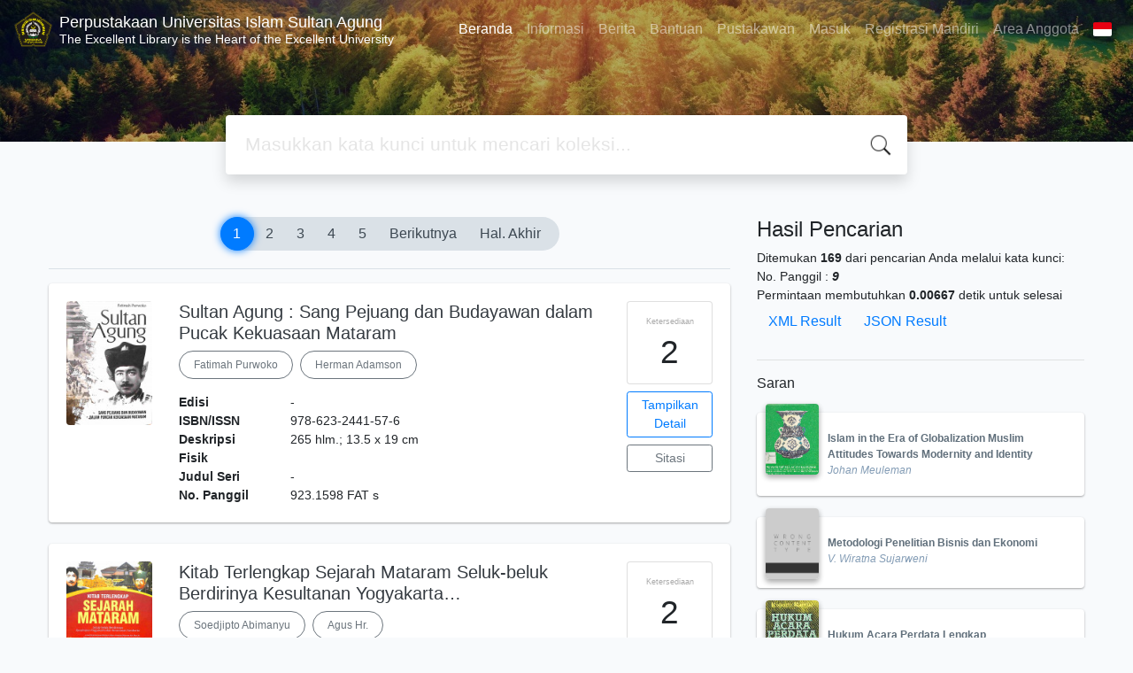

--- FILE ---
content_type: text/html; charset=UTF-8
request_url: https://library.unissula.ac.id/opac/index.php?callnumber=9&search=search
body_size: 8978
content:
<!--
# ===============================
# Classic SLiMS Template
# ===============================
# @Author: Waris Agung Widodo
# @Email:  ido.alit@gmail.com
# @Date:   2018-01-23T11:25:57+07:00
# @Last modified by:   Waris Agung Widodo
# @Last modified time: 2019-01-03T11:25:57+07:00
-->
<!DOCTYPE html>
<html>
<head>
    <meta charset="utf-8">
    <title>The Excellent Library is the Heart of the Excellent University | Perpustakaan Universitas Islam Sultan Agung</title>
    <meta name="viewport" content="width=device-width, initial-scale=1, shrink-to-fit=no">

    <meta http-equiv="X-UA-Compatible" content="IE=edge">
    <meta http-equiv="Content-Type" content="text/html; charset=utf-8"/>
    <meta http-equiv="Pragma" content="no-cache"/>
    <meta http-equiv="Cache-Control" content="no-store, no-cache, must-revalidate, post-check=0, pre-check=0"/>
    <meta http-equiv="Expires" content="Sat, 26 Jul 1997 05:00:00 GMT"/>
    <meta name="robots" content="index, follow">        <meta name="description" content="The Excellent Library is the Heart of the Excellent University | Perpustakaan Universitas Islam Sultan Agung">
      <meta name="keywords" content="The Excellent Library is the Heart of the Excellent University">
      <meta name="viewport" content="width=device-width, height=device-height, initial-scale=1">
    <meta name="generator" content="SLiMS 9 (Bulian)">
    <meta name="theme-color" content="#000">

    <meta property="og:locale" content="id_ID"/>
    <meta property="og:type" content="book"/>
    <meta property="og:title" content="The Excellent Library is the Heart of the Excellent University | Perpustakaan Universitas Islam Sultan Agung"/>
        <meta property="og:description" content="The Excellent Library is the Heart of the Excellent University"/>
      <meta property="og:url" content="//library.unissula.ac.id%2Fopac%2Findex.php%3Fcallnumber%3D9%26search%3Dsearch"/>
    <meta property="og:site_name" content="Perpustakaan Universitas Islam Sultan Agung"/>
        <meta property="og:image"
            content="//library.unissula.ac.id/opac/template/default/img/logo.png"/>
  
    <meta name="twitter:card" content="summary">
    <meta name="twitter:url" content="//library.unissula.ac.id%2Fopac%2Findex.php%3Fcallnumber%3D9%26search%3Dsearch"/>
    <meta name="twitter:title" content="The Excellent Library is the Heart of the Excellent University | Perpustakaan Universitas Islam Sultan Agung"/>
        <meta property="twitter:image"
            content="//library.unissula.ac.id/opac/template/default/img/logo.png"/>
      <!-- // load bootstrap style -->
    <link rel="stylesheet" href="template/default/assets/css/bootstrap.min.css">
    <!-- // font awesome -->
    <link rel="stylesheet" href="template/default/assets/plugin/font-awesome/css/fontawesome-all.min.css">
    <!-- Tailwind CSS -->
    <link rel="stylesheet" href="template/default/assets/css/tailwind.min.css">
    <!-- Vegas CSS -->
    <link rel="stylesheet" href="template/default/assets/plugin/vegas/vegas.min.css">
    <link href="/opac/js/toastr/toastr.min.css?31091854" rel="stylesheet" type="text/css"/>
    <!-- SLiMS CSS -->
    <link rel="stylesheet" href="/opac/js/colorbox/colorbox.css">
    <!-- // Flag css -->
    <link rel="stylesheet" href="template/default/assets/css/flag-icon.min.css">
    <!-- // my custom style -->
    <link rel="stylesheet" href="template/default/assets/css/style.css?v=20260121-091854">

    <link rel="shortcut icon" href="webicon.ico" type="image/x-icon"/>

    <!-- // load vue js -->
    <script src="template/default/assets/js/vue.min.js"></script>
    <!-- // load jquery library -->
    <script src="template/default/assets/js/jquery.min.js"></script>
    <!-- // load popper javascript -->
    <script src="template/default/assets/js/popper.min.js"></script>
    <!-- // load bootstrap javascript -->
    <script src="template/default/assets/js/bootstrap.min.js"></script>
    <!-- // load vegas javascript -->
    <script src="template/default/assets/plugin/vegas/vegas.min.js"></script>
    <script src="/opac/js/toastr/toastr.min.js"></script>
    <!-- // load SLiMS javascript -->
    <script src="/opac/js/colorbox/jquery.colorbox-min.js"></script>
    <script src="/opac/js/gui.js"></script>
    <script src="/opac/js/fancywebsocket.js"></script>

</head>
<body class="bg-grey-lightest">

<div class="result-search">
    <section id="section1 container-fluid">
        <header class="c-header">
            <div class="mask"></div>
          
<nav class="navbar navbar-expand-lg navbar-dark bg-transparent">
    <a class="navbar-brand inline-flex items-center" href="index.php">
        <img class="h-10 w-15" src="images/default/logo.png">        <div class="inline-flex flex-col leading-tight ml-2">
            <h1 class="text-lg m-0 p-0">Perpustakaan Universitas Islam Sultan Agung</h1>
                        <h2 class="text-sm lead m-0 p-0">The Excellent Library is the Heart of the Excellent University</h2>
                    </div>
    </a>
    <button class="navbar-toggler" type="button" data-toggle="collapse" data-target="#navbarSupportedContent"
            aria-controls="navbarSupportedContent" aria-expanded="false" aria-label="Toggle navigation">
        <span class="navbar-toggler-icon"></span>
    </button>

    <div class="collapse navbar-collapse" id="navbarSupportedContent">
        <ul class="navbar-nav ml-auto">
          <li class="nav-item active">
    <a class="nav-link" href="index.php">Beranda</a>
</li><li class="nav-item ">
    <a class="nav-link" href="index.php?p=libinfo">Informasi</a>
</li><li class="nav-item ">
    <a class="nav-link" href="index.php?p=news">Berita</a>
</li><li class="nav-item ">
    <a class="nav-link" href="index.php?p=help">Bantuan</a>
</li><li class="nav-item ">
    <a class="nav-link" href="index.php?p=librarian">Pustakawan</a>
</li><li class="nav-item ">
    <a class="nav-link" href="index.php?p=login">Masuk</a>
</li><li class="nav-item ">
    <a class="nav-link" href="index.php?p=daftar_online">Registrasi Mandiri</a>
</li>                        <li class="nav-item ">
                  <a class="nav-link" href="index.php?p=member">Area Anggota</a>
              </li>
                      <li class="nav-item dropdown">
                              <a class="nav-link dropdown-toggle cursor-pointer" type="button" id="languageMenuButton"
                   data-toggle="dropdown" aria-haspopup="true" aria-expanded="false">
                    <span class="flag-icon flag-icon-id" style="border-radius: 2px;"></span>
                </a>
                <div class="dropdown-menu bg-grey-lighter dropdown-menu-lg-right" aria-labelledby="dropdownMenuButton">
                    <h6 class="dropdown-header">Pilih Bahasa : </h6>
                      <a class="dropdown-item" href="index.php?select_lang=ar_SA">
        <span class="flag-icon flag-icon-sa mr-2" style="border-radius: 2px;"></span> Bahasa Arab
    </a>    <a class="dropdown-item" href="index.php?select_lang=bn_BD">
        <span class="flag-icon flag-icon-bd mr-2" style="border-radius: 2px;"></span> Bahasa Bengal
    </a>    <a class="dropdown-item" href="index.php?select_lang=pt_BR">
        <span class="flag-icon flag-icon-br mr-2" style="border-radius: 2px;"></span> Bahasa Brazil Portugis
    </a>    <a class="dropdown-item" href="index.php?select_lang=en_US">
        <span class="flag-icon flag-icon-us mr-2" style="border-radius: 2px;"></span> Bahasa Inggris
    </a>    <a class="dropdown-item" href="index.php?select_lang=es_ES">
        <span class="flag-icon flag-icon-es mr-2" style="border-radius: 2px;"></span> Bahasa Spanyol
    </a>    <a class="dropdown-item" href="index.php?select_lang=de_DE">
        <span class="flag-icon flag-icon-de mr-2" style="border-radius: 2px;"></span> Bahasa Jerman
    </a>    <a class="dropdown-item" href="index.php?select_lang=id_ID">
        <span class="flag-icon flag-icon-id mr-2" style="border-radius: 2px;"></span> Bahasa Indonesia
    </a>    <a class="dropdown-item" href="index.php?select_lang=ja_JP">
        <span class="flag-icon flag-icon-jp mr-2" style="border-radius: 2px;"></span> Bahasa Jepang
    </a>    <a class="dropdown-item" href="index.php?select_lang=my_MY">
        <span class="flag-icon flag-icon-my mr-2" style="border-radius: 2px;"></span> Bahasa Melayu
    </a>    <a class="dropdown-item" href="index.php?select_lang=fa_IR">
        <span class="flag-icon flag-icon-ir mr-2" style="border-radius: 2px;"></span> Bahasa Persia
    </a>    <a class="dropdown-item" href="index.php?select_lang=ru_RU">
        <span class="flag-icon flag-icon-ru mr-2" style="border-radius: 2px;"></span> Bahasa Rusia
    </a>    <a class="dropdown-item" href="index.php?select_lang=th_TH">
        <span class="flag-icon flag-icon-th mr-2" style="border-radius: 2px;"></span> Bahasa Thailand
    </a>    <a class="dropdown-item" href="index.php?select_lang=tr_TR">
        <span class="flag-icon flag-icon-tr mr-2" style="border-radius: 2px;"></span> Bahasa Turki
    </a>    <a class="dropdown-item" href="index.php?select_lang=ur_PK">
        <span class="flag-icon flag-icon-pk mr-2" style="border-radius: 2px;"></span> Bahasa Urdu
    </a>                </div>
            </li>
        </ul>
    </div>
</nav>
        </header>
      <div class="search" id="search-wraper" xmlns:v-bind="http://www.w3.org/1999/xhtml">
    <div class="container">
        <div class="row">
            <div class="col-lg-8 mx-auto">
                <div class="card border-0 shadow">
                    <div class="card-body">
                        <form class="" action="index.php" method="get" @submit.prevent="searchSubmit">
                            <input type="hidden" name="search" value="search">
                            <input ref="keywords" value="" v-model.trim="keywords"
                                   @focus="searchOnFocus" @blur="searchOnBlur" type="text" id="search-input"
                                   name="keywords" class="input-transparent w-100" autocomplete="off"
                                   placeholder="Masukkan kata kunci untuk mencari koleksi..."/>
                        </form>
                    </div>
                </div>
                <transition name="slide-fade">
                    <div v-if="show" class="advanced-wraper shadow mt-4" id="advanced-wraper"
                         v-click-outside="hideSearch">
                        <p class="label mb-2">
                            Pencarian berdasarkan :                            <i @click="hideSearch"
                               class="far fa-times-circle float-right text-danger cursor-pointer"></i>
                        </p>
                        <div class="d-flex flex-wrap">
                            <a v-bind:class="{'btn-primary text-white': searchBy === 'keywords', 'btn-outline-secondary': searchBy !== 'keywords' }"
                               @click="searchOnClick('keywords')" class="btn mr-2 mb-2">SEMUA</a>
                            <a v-bind:class="{'btn-primary text-white': searchBy === 'author', 'btn-outline-secondary': searchBy !== 'author' }"
                               @click="searchOnClick('author')" class="btn mr-2 mb-2">Pengarang</a>
                            <a v-bind:class="{'btn-primary text-white': searchBy === 'subject', 'btn-outline-secondary': searchBy !== 'subject' }"
                               @click="searchOnClick('subject')" class="btn mr-2 mb-2">Subjek</a>
                            <a v-bind:class="{'btn-primary text-white': searchBy === 'isbn', 'btn-outline-secondary': searchBy !== 'isbn' }"
                               @click="searchOnClick('isbn')" class="btn mr-2 mb-2">ISBN/ISSN</a>
                            <button class="btn btn-light mr-2 mb-2" disabled>ATAU COBA</button>
                            <a class="btn btn-outline-primary mr-2 mb-2" data-toggle="modal" data-target="#adv-modal">Pencarian Spesifik</a>
                        </div>
                        <p v-if="lastKeywords.length > 0" class="label mt-4">Pencarian terakhir:</p>
                        <a :href="`index.php?${tmpObj[k].searchBy}=${tmpObj[k].text}&search=search`"
                           class="flex items-center justify-between py-1 text-decoration-none text-grey-darkest hover:text-blue"
                           v-for="k in lastKeywords" :key="k"><span><i
                                        class="far fa-clock text-grey-dark mr-2"></i><span class="italic text-sm">{{tmpObj[k].text}}</span></span><i
                                    class="fas fa-angle-right text-grey-dark"></i></a>
                    </div>
                </transition>
            </div>
        </div>
    </div>
</div>
    </section>

    <section class="container mt-5">
        <div class="row">
            <div class="col-md-8">
                <div class="wraper">
                  <div class="biblioPaging"><span class="pagingList"><b>1</b>
<a href="/opac/index.php?callnumber=9&search=search&page=2" target="_self">2</a>
<a href="/opac/index.php?callnumber=9&search=search&page=3" target="_self">3</a>
<a href="/opac/index.php?callnumber=9&search=search&page=4" target="_self">4</a>
<a href="/opac/index.php?callnumber=9&search=search&page=5" target="_self">5</a>
<a href="/opac/index.php?callnumber=9&search=search&page=2" target="_self" class="next_link">Berikutnya</a>
<a href="/opac/index.php?callnumber=9&search=search&page=17" target="_self" class="last_link">Hal. Akhir</a>
</span></div><div class="card item border-0 elevation-1 mb-6"><div class="card-body"><div class="row"><div class="col-12 col-md-2"><img src="./lib/minigalnano/createthumb.php?filename=images%2Fdocs%2F2025_12_10_13_13_00.jpg.jpg&width=120" alt="cover" class="img-fluid rounded" /></div><div class="col-8"><h5><a title="Tampilkan penjelasan lengkap untuk judul ini" class="card-link text-dark" href="/opac/index.php?p=show_detail&id=60879&keywords=">Sultan Agung : Sang Pejuang dan Budayawan dalam Pucak Kekuasaan Mataram</a></h5><div class="d-flex authors flex-wrap py-2"><a href="index.php?author=Fatimah+Purwoko&search=Search" itemprop="name" property="name" class="btn btn-outline-secondary btn-rounded">Fatimah Purwoko</a><a href="index.php?author=Herman+Adamson&search=Search" itemprop="name" property="name" class="btn btn-outline-secondary btn-rounded">Herman Adamson</a></div><p><dl class="row text-sm"><dt class="col-sm-3">Edisi</dt><dd class="col-sm-9">-</dd><dt class="col-sm-3">ISBN/ISSN</dt><dd class="col-sm-9">978-623-2441-57-6</dd><dt class="col-sm-3">Deskripsi Fisik</dt><dd class="col-sm-9">265 hlm.; 13.5 x 19 cm</dd><dt class="col-sm-3">Judul Seri</dt><dd class="col-sm-9">-</dd><dt class="col-sm-3">No. Panggil</dt><dd class="col-sm-9">923.1598 FAT s</dd></dl></p><div id="expand-60879" class="collapse py-2 collapse-detail"><dl class="row text-sm"><dt class="col-sm-3">Edisi</dt><dd class="col-sm-9">-</dd><dt class="col-sm-3">ISBN/ISSN</dt><dd class="col-sm-9">978-623-2441-57-6</dd><dt class="col-sm-3">Deskripsi Fisik</dt><dd class="col-sm-9">265 hlm.; 13.5 x 19 cm</dd><dt class="col-sm-3">Judul Seri</dt><dd class="col-sm-9">-</dd><dt class="col-sm-3">No. Panggil</dt><dd class="col-sm-9">923.1598 FAT s</dd></dl></div></div><div class="col-2 hidden md:block"><div class="card availability cursor-pointer"><div class="card-body pt-3 pb-2 px-1"><div class="d-flex availability-content flex-column"><span class="label">Ketersediaan</span><span class="value ">2</span></div><div class="add-to-chart align-items-center justify-content-center flex-column" data-biblio="60879"><span class="label">Tambahkan ke dalam keranjang</span><span class="value"><i class="fas fa-plus"></i></span></div></div></div><a class="btn btn-outline-primary btn-block mt-2 btn-sm" href="/opac/index.php?p=show_detail&id=60879&keywords=">Tampilkan Detail</a><a class="btn btn-outline-secondary btn-block mt-2 btn-sm openPopUp citationLink" href="/opac/index.php?p=cite&id=60879&keywords=" title="Sitasi untuk: Sultan Agung : Sang Pejuang dan Budayawan dalam Pu" target="_blank">Sitasi</a></div></div></div></div><div class="card item border-0 elevation-1 mb-6"><div class="card-body"><div class="row"><div class="col-12 col-md-2"><img src="./lib/minigalnano/createthumb.php?filename=images%2Fdocs%2F2025_11_13_15_34_17.jpg.jpg&width=120" alt="cover" class="img-fluid rounded" /></div><div class="col-8"><h5><a title="Tampilkan penjelasan lengkap untuk judul ini" class="card-link text-dark" href="/opac/index.php?p=show_detail&id=60868&keywords=">Kitab Terlengkap Sejarah Mataram Seluk-beluk Berdirinya Kesultanan Yogyakarta…</a></h5><div class="d-flex authors flex-wrap py-2"><a href="index.php?author=Soedjipto+Abimanyu&search=Search" itemprop="name" property="name" class="btn btn-outline-secondary btn-rounded">Soedjipto Abimanyu</a><a href="index.php?author=Agus+Hr.&search=Search" itemprop="name" property="name" class="btn btn-outline-secondary btn-rounded">Agus Hr.</a></div><p><dl class="row text-sm"><dt class="col-sm-3">Edisi</dt><dd class="col-sm-9">1</dd><dt class="col-sm-3">ISBN/ISSN</dt><dd class="col-sm-9">978-602-279-170-6</dd><dt class="col-sm-3">Deskripsi Fisik</dt><dd class="col-sm-9">444 hlm.; 15.5 x 24 cm</dd><dt class="col-sm-3">Judul Seri</dt><dd class="col-sm-9">-</dd><dt class="col-sm-3">No. Panggil</dt><dd class="col-sm-9">959.827015 SOE k</dd></dl></p><div id="expand-60868" class="collapse py-2 collapse-detail"><dl class="row text-sm"><dt class="col-sm-3">Edisi</dt><dd class="col-sm-9">1</dd><dt class="col-sm-3">ISBN/ISSN</dt><dd class="col-sm-9">978-602-279-170-6</dd><dt class="col-sm-3">Deskripsi Fisik</dt><dd class="col-sm-9">444 hlm.; 15.5 x 24 cm</dd><dt class="col-sm-3">Judul Seri</dt><dd class="col-sm-9">-</dd><dt class="col-sm-3">No. Panggil</dt><dd class="col-sm-9">959.827015 SOE k</dd></dl></div></div><div class="col-2 hidden md:block"><div class="card availability cursor-pointer"><div class="card-body pt-3 pb-2 px-1"><div class="d-flex availability-content flex-column"><span class="label">Ketersediaan</span><span class="value ">2</span></div><div class="add-to-chart align-items-center justify-content-center flex-column" data-biblio="60868"><span class="label">Tambahkan ke dalam keranjang</span><span class="value"><i class="fas fa-plus"></i></span></div></div></div><a class="btn btn-outline-primary btn-block mt-2 btn-sm" href="/opac/index.php?p=show_detail&id=60868&keywords=">Tampilkan Detail</a><a class="btn btn-outline-secondary btn-block mt-2 btn-sm openPopUp citationLink" href="/opac/index.php?p=cite&id=60868&keywords=" title="Sitasi untuk: Kitab Terlengkap Sejarah Mataram Seluk-beluk Berdi" target="_blank">Sitasi</a></div></div></div></div><div class="card item border-0 elevation-1 mb-6"><div class="card-body"><div class="row"><div class="col-12 col-md-2"><img src="./lib/minigalnano/createthumb.php?filename=images%2Fdocs%2F2025_11_13_15_33_38.jpg.jpg&width=120" alt="cover" class="img-fluid rounded" /></div><div class="col-8"><h5><a title="Tampilkan penjelasan lengkap untuk judul ini" class="card-link text-dark" href="/opac/index.php?p=show_detail&id=60869&keywords=">Kitab Sejarah Terlengkap Kearifan Raja-Raja Nusantara Sejarah dan Biografinya</a></h5><div class="d-flex authors flex-wrap py-2"><a href="index.php?author=Soedjipto+Abimanyu&search=Search" itemprop="name" property="name" class="btn btn-outline-secondary btn-rounded">Soedjipto Abimanyu</a><a href="index.php?author=Farel+Kurniawan&search=Search" itemprop="name" property="name" class="btn btn-outline-secondary btn-rounded">Farel Kurniawan</a></div><p><dl class="row text-sm"><dt class="col-sm-3">Edisi</dt><dd class="col-sm-9">1</dd><dt class="col-sm-3">ISBN/ISSN</dt><dd class="col-sm-9">-</dd><dt class="col-sm-3">Deskripsi Fisik</dt><dd class="col-sm-9">515 hlm.; 15.5 x 24 cm</dd><dt class="col-sm-3">Judul Seri</dt><dd class="col-sm-9">-</dd><dt class="col-sm-3">No. Panggil</dt><dd class="col-sm-9">923.1598 SOE k</dd></dl></p><div id="expand-60869" class="collapse py-2 collapse-detail"><dl class="row text-sm"><dt class="col-sm-3">Edisi</dt><dd class="col-sm-9">1</dd><dt class="col-sm-3">ISBN/ISSN</dt><dd class="col-sm-9">-</dd><dt class="col-sm-3">Deskripsi Fisik</dt><dd class="col-sm-9">515 hlm.; 15.5 x 24 cm</dd><dt class="col-sm-3">Judul Seri</dt><dd class="col-sm-9">-</dd><dt class="col-sm-3">No. Panggil</dt><dd class="col-sm-9">923.1598 SOE k</dd></dl></div></div><div class="col-2 hidden md:block"><div class="card availability cursor-pointer"><div class="card-body pt-3 pb-2 px-1"><div class="d-flex availability-content flex-column"><span class="label">Ketersediaan</span><span class="value ">2</span></div><div class="add-to-chart align-items-center justify-content-center flex-column" data-biblio="60869"><span class="label">Tambahkan ke dalam keranjang</span><span class="value"><i class="fas fa-plus"></i></span></div></div></div><a class="btn btn-outline-primary btn-block mt-2 btn-sm" href="/opac/index.php?p=show_detail&id=60869&keywords=">Tampilkan Detail</a><a class="btn btn-outline-secondary btn-block mt-2 btn-sm openPopUp citationLink" href="/opac/index.php?p=cite&id=60869&keywords=" title="Sitasi untuk: Kitab Sejarah Terlengkap Kearifan Raja-Raja Nusant" target="_blank">Sitasi</a></div></div></div></div><div class="card item border-0 elevation-1 mb-6"><div class="card-body"><div class="row"><div class="col-12 col-md-2"><img src="./lib/minigalnano/createthumb.php?filename=images%2Fdocs%2F2025_11_13_15_34_53.jpg.jpg&width=120" alt="cover" class="img-fluid rounded" /></div><div class="col-8"><h5><a title="Tampilkan penjelasan lengkap untuk judul ini" class="card-link text-dark" href="/opac/index.php?p=show_detail&id=60870&keywords=">Sulaiman Al-Qanuni Kehidupan Politik dan Pribadi Sultan Agung Turki Utsmani</a></h5><div class="d-flex authors flex-wrap py-2"><a href="index.php?author=Harold+Lamb&search=Search" itemprop="name" property="name" class="btn btn-outline-secondary btn-rounded">Harold Lamb</a><a href="index.php?author=Adi+Toha&search=Search" itemprop="name" property="name" class="btn btn-outline-secondary btn-rounded">Adi Toha</a></div><p><dl class="row text-sm"><dt class="col-sm-3">Edisi</dt><dd class="col-sm-9">1</dd><dt class="col-sm-3">ISBN/ISSN</dt><dd class="col-sm-9">9786232201264</dd><dt class="col-sm-3">Deskripsi Fisik</dt><dd class="col-sm-9">472 hlm.; 15 x 23 cm</dd><dt class="col-sm-3">Judul Seri</dt><dd class="col-sm-9">-</dd><dt class="col-sm-3">No. Panggil</dt><dd class="col-sm-9">922.97 HAR s</dd></dl></p><div id="expand-60870" class="collapse py-2 collapse-detail"><dl class="row text-sm"><dt class="col-sm-3">Edisi</dt><dd class="col-sm-9">1</dd><dt class="col-sm-3">ISBN/ISSN</dt><dd class="col-sm-9">9786232201264</dd><dt class="col-sm-3">Deskripsi Fisik</dt><dd class="col-sm-9">472 hlm.; 15 x 23 cm</dd><dt class="col-sm-3">Judul Seri</dt><dd class="col-sm-9">-</dd><dt class="col-sm-3">No. Panggil</dt><dd class="col-sm-9">922.97 HAR s</dd></dl></div></div><div class="col-2 hidden md:block"><div class="card availability cursor-pointer"><div class="card-body pt-3 pb-2 px-1"><div class="d-flex availability-content flex-column"><span class="label">Ketersediaan</span><span class="value ">2</span></div><div class="add-to-chart align-items-center justify-content-center flex-column" data-biblio="60870"><span class="label">Tambahkan ke dalam keranjang</span><span class="value"><i class="fas fa-plus"></i></span></div></div></div><a class="btn btn-outline-primary btn-block mt-2 btn-sm" href="/opac/index.php?p=show_detail&id=60870&keywords=">Tampilkan Detail</a><a class="btn btn-outline-secondary btn-block mt-2 btn-sm openPopUp citationLink" href="/opac/index.php?p=cite&id=60870&keywords=" title="Sitasi untuk: Sulaiman Al-Qanuni Kehidupan Politik dan Pribadi S" target="_blank">Sitasi</a></div></div></div></div><div class="card item border-0 elevation-1 mb-6"><div class="card-body"><div class="row"><div class="col-12 col-md-2"><img src="./lib/minigalnano/createthumb.php?filename=images%2Fdocs%2F2025_11_10_08_31_25.jpg.jpg&width=120" alt="cover" class="img-fluid rounded" /></div><div class="col-8"><h5><a title="Tampilkan penjelasan lengkap untuk judul ini" class="card-link text-dark" href="/opac/index.php?p=show_detail&id=60861&keywords=">Jejak Mataram Islam di Yogyakarta</a></h5><div class="d-flex authors flex-wrap py-2"><a href="index.php?author=V.+Wiratna+Sujarweni&search=Search" itemprop="name" property="name" class="btn btn-outline-secondary btn-rounded">V. Wiratna Sujarweni</a><a href="index.php?author=Herman+Adamson&search=Search" itemprop="name" property="name" class="btn btn-outline-secondary btn-rounded">Herman Adamson</a></div><p><dl class="row text-sm"><dt class="col-sm-3">Edisi</dt><dd class="col-sm-9">-</dd><dt class="col-sm-3">ISBN/ISSN</dt><dd class="col-sm-9">978-623-2448-04-9</dd><dt class="col-sm-3">Deskripsi Fisik</dt><dd class="col-sm-9">172 hlm.; 14 x 20 cm</dd><dt class="col-sm-3">Judul Seri</dt><dd class="col-sm-9">-</dd><dt class="col-sm-3">No. Panggil</dt><dd class="col-sm-9">959.827015 WIR j</dd></dl></p><div id="expand-60861" class="collapse py-2 collapse-detail"><dl class="row text-sm"><dt class="col-sm-3">Edisi</dt><dd class="col-sm-9">-</dd><dt class="col-sm-3">ISBN/ISSN</dt><dd class="col-sm-9">978-623-2448-04-9</dd><dt class="col-sm-3">Deskripsi Fisik</dt><dd class="col-sm-9">172 hlm.; 14 x 20 cm</dd><dt class="col-sm-3">Judul Seri</dt><dd class="col-sm-9">-</dd><dt class="col-sm-3">No. Panggil</dt><dd class="col-sm-9">959.827015 WIR j</dd></dl></div></div><div class="col-2 hidden md:block"><div class="card availability cursor-pointer"><div class="card-body pt-3 pb-2 px-1"><div class="d-flex availability-content flex-column"><span class="label">Ketersediaan</span><span class="value ">2</span></div><div class="add-to-chart align-items-center justify-content-center flex-column" data-biblio="60861"><span class="label">Tambahkan ke dalam keranjang</span><span class="value"><i class="fas fa-plus"></i></span></div></div></div><a class="btn btn-outline-primary btn-block mt-2 btn-sm" href="/opac/index.php?p=show_detail&id=60861&keywords=">Tampilkan Detail</a><a class="btn btn-outline-secondary btn-block mt-2 btn-sm openPopUp citationLink" href="/opac/index.php?p=cite&id=60861&keywords=" title="Sitasi untuk: Jejak Mataram Islam di Yogyakarta" target="_blank">Sitasi</a></div></div></div></div><div class="card item border-0 elevation-1 mb-6"><div class="card-body"><div class="row"><div class="col-12 col-md-2"><img src="./lib/minigalnano/createthumb.php?filename=images%2Fdocs%2F2025_11_10_08_32_06.jpg.jpg&width=120" alt="cover" class="img-fluid rounded" /></div><div class="col-8"><h5><a title="Tampilkan penjelasan lengkap untuk judul ini" class="card-link text-dark" href="/opac/index.php?p=show_detail&id=60860&keywords=">Amangkurat Agung</a></h5><div class="d-flex authors flex-wrap py-2"><a href="index.php?author=Ardian+Kresna&search=Search" itemprop="name" property="name" class="btn btn-outline-secondary btn-rounded">Ardian Kresna</a><a href="index.php?author=Alfatori&search=Search" itemprop="name" property="name" class="btn btn-outline-secondary btn-rounded">Alfatori</a></div><p><dl class="row text-sm"><dt class="col-sm-3">Edisi</dt><dd class="col-sm-9">-</dd><dt class="col-sm-3">ISBN/ISSN</dt><dd class="col-sm-9">978-623-3490-73-3</dd><dt class="col-sm-3">Deskripsi Fisik</dt><dd class="col-sm-9">vi. 334 hlm.; 15.5 x 23 cm</dd><dt class="col-sm-3">Judul Seri</dt><dd class="col-sm-9">-</dd><dt class="col-sm-3">No. Panggil</dt><dd class="col-sm-9">923.159827 ARD a</dd></dl></p><div id="expand-60860" class="collapse py-2 collapse-detail"><dl class="row text-sm"><dt class="col-sm-3">Edisi</dt><dd class="col-sm-9">-</dd><dt class="col-sm-3">ISBN/ISSN</dt><dd class="col-sm-9">978-623-3490-73-3</dd><dt class="col-sm-3">Deskripsi Fisik</dt><dd class="col-sm-9">vi. 334 hlm.; 15.5 x 23 cm</dd><dt class="col-sm-3">Judul Seri</dt><dd class="col-sm-9">-</dd><dt class="col-sm-3">No. Panggil</dt><dd class="col-sm-9">923.159827 ARD a</dd></dl></div></div><div class="col-2 hidden md:block"><div class="card availability cursor-pointer"><div class="card-body pt-3 pb-2 px-1"><div class="d-flex availability-content flex-column"><span class="label">Ketersediaan</span><span class="value ">2</span></div><div class="add-to-chart align-items-center justify-content-center flex-column" data-biblio="60860"><span class="label">Tambahkan ke dalam keranjang</span><span class="value"><i class="fas fa-plus"></i></span></div></div></div><a class="btn btn-outline-primary btn-block mt-2 btn-sm" href="/opac/index.php?p=show_detail&id=60860&keywords=">Tampilkan Detail</a><a class="btn btn-outline-secondary btn-block mt-2 btn-sm openPopUp citationLink" href="/opac/index.php?p=cite&id=60860&keywords=" title="Sitasi untuk: Amangkurat Agung" target="_blank">Sitasi</a></div></div></div></div><div class="card item border-0 elevation-1 mb-6"><div class="card-body"><div class="row"><div class="col-12 col-md-2"><img src="./lib/minigalnano/createthumb.php?filename=images%2Fdocs%2F2025_11_12_08_24_38.jpg.jpg&width=120" alt="cover" class="img-fluid rounded" /></div><div class="col-8"><h5><a title="Tampilkan penjelasan lengkap untuk judul ini" class="card-link text-dark" href="/opac/index.php?p=show_detail&id=60865&keywords=">Sultan Agung Cahaya Mataram di Tanah Jawa 1593-1645 (dari Lahir hingga Wafat)</a></h5><div class="d-flex authors flex-wrap py-2"><a href="index.php?author=Muhammad+Agung+Bramantya&search=Search" itemprop="name" property="name" class="btn btn-outline-secondary btn-rounded">Muhammad Agung Bramantya</a></div><p><dl class="row text-sm"><dt class="col-sm-3">Edisi</dt><dd class="col-sm-9">-</dd><dt class="col-sm-3">ISBN/ISSN</dt><dd class="col-sm-9">978-623-4736-60-1</dd><dt class="col-sm-3">Deskripsi Fisik</dt><dd class="col-sm-9">viii. 564 hlm.; 14 x 20.5 cm</dd><dt class="col-sm-3">Judul Seri</dt><dd class="col-sm-9">-</dd><dt class="col-sm-3">No. Panggil</dt><dd class="col-sm-9">959.827015 MUH s</dd></dl></p><div id="expand-60865" class="collapse py-2 collapse-detail"><dl class="row text-sm"><dt class="col-sm-3">Edisi</dt><dd class="col-sm-9">-</dd><dt class="col-sm-3">ISBN/ISSN</dt><dd class="col-sm-9">978-623-4736-60-1</dd><dt class="col-sm-3">Deskripsi Fisik</dt><dd class="col-sm-9">viii. 564 hlm.; 14 x 20.5 cm</dd><dt class="col-sm-3">Judul Seri</dt><dd class="col-sm-9">-</dd><dt class="col-sm-3">No. Panggil</dt><dd class="col-sm-9">959.827015 MUH s</dd></dl></div></div><div class="col-2 hidden md:block"><div class="card availability cursor-pointer"><div class="card-body pt-3 pb-2 px-1"><div class="d-flex availability-content flex-column"><span class="label">Ketersediaan</span><span class="value ">2</span></div><div class="add-to-chart align-items-center justify-content-center flex-column" data-biblio="60865"><span class="label">Tambahkan ke dalam keranjang</span><span class="value"><i class="fas fa-plus"></i></span></div></div></div><a class="btn btn-outline-primary btn-block mt-2 btn-sm" href="/opac/index.php?p=show_detail&id=60865&keywords=">Tampilkan Detail</a><a class="btn btn-outline-secondary btn-block mt-2 btn-sm openPopUp citationLink" href="/opac/index.php?p=cite&id=60865&keywords=" title="Sitasi untuk: Sultan Agung Cahaya Mataram di Tanah Jawa 1593-164" target="_blank">Sitasi</a></div></div></div></div><div class="card item border-0 elevation-1 mb-6"><div class="card-body"><div class="row"><div class="col-12 col-md-2"><img src="./lib/minigalnano/createthumb.php?filename=images%2Fdocs%2F2025_11_12_08_24_11.jpg.jpg&width=120" alt="cover" class="img-fluid rounded" /></div><div class="col-8"><h5><a title="Tampilkan penjelasan lengkap untuk judul ini" class="card-link text-dark" href="/opac/index.php?p=show_detail&id=60864&keywords=">Jagat Batin Sultan Agung Biografi, Peranan, Laku Spiritual, dan Ajarannya</a></h5><div class="d-flex authors flex-wrap py-2"><a href="index.php?author=Abimana+Gumelar&search=Search" itemprop="name" property="name" class="btn btn-outline-secondary btn-rounded">Abimana Gumelar</a><a href="index.php?author=Pramudya+Wibowo&search=Search" itemprop="name" property="name" class="btn btn-outline-secondary btn-rounded">Pramudya Wibowo</a></div><p><dl class="row text-sm"><dt class="col-sm-3">Edisi</dt><dd class="col-sm-9">-</dd><dt class="col-sm-3">ISBN/ISSN</dt><dd class="col-sm-9">978-623-3275-01-9</dd><dt class="col-sm-3">Deskripsi Fisik</dt><dd class="col-sm-9">218 hlm.; 14 x 20 cm</dd><dt class="col-sm-3">Judul Seri</dt><dd class="col-sm-9">-</dd><dt class="col-sm-3">No. Panggil</dt><dd class="col-sm-9">923.159827 ABI j</dd></dl></p><div id="expand-60864" class="collapse py-2 collapse-detail"><dl class="row text-sm"><dt class="col-sm-3">Edisi</dt><dd class="col-sm-9">-</dd><dt class="col-sm-3">ISBN/ISSN</dt><dd class="col-sm-9">978-623-3275-01-9</dd><dt class="col-sm-3">Deskripsi Fisik</dt><dd class="col-sm-9">218 hlm.; 14 x 20 cm</dd><dt class="col-sm-3">Judul Seri</dt><dd class="col-sm-9">-</dd><dt class="col-sm-3">No. Panggil</dt><dd class="col-sm-9">923.159827 ABI j</dd></dl></div></div><div class="col-2 hidden md:block"><div class="card availability cursor-pointer"><div class="card-body pt-3 pb-2 px-1"><div class="d-flex availability-content flex-column"><span class="label">Ketersediaan</span><span class="value ">2</span></div><div class="add-to-chart align-items-center justify-content-center flex-column" data-biblio="60864"><span class="label">Tambahkan ke dalam keranjang</span><span class="value"><i class="fas fa-plus"></i></span></div></div></div><a class="btn btn-outline-primary btn-block mt-2 btn-sm" href="/opac/index.php?p=show_detail&id=60864&keywords=">Tampilkan Detail</a><a class="btn btn-outline-secondary btn-block mt-2 btn-sm openPopUp citationLink" href="/opac/index.php?p=cite&id=60864&keywords=" title="Sitasi untuk: Jagat Batin Sultan Agung Biografi, Peranan, Laku S" target="_blank">Sitasi</a></div></div></div></div><div class="card item border-0 elevation-1 mb-6"><div class="card-body"><div class="row"><div class="col-12 col-md-2"><img src="./lib/minigalnano/createthumb.php?filename=images%2Fdocs%2F2025_11_12_08_23_23.jpg.jpg&width=120" alt="cover" class="img-fluid rounded" /></div><div class="col-8"><h5><a title="Tampilkan penjelasan lengkap untuk judul ini" class="card-link text-dark" href="/opac/index.php?p=show_detail&id=60863&keywords=">Sultan Agung dari Kehidupan Pribadi, Situasi Politik, Seni dan Budaya, Ekspan…</a></h5><div class="d-flex authors flex-wrap py-2"><a href="index.php?author=Fatimah+Purwoko&search=Search" itemprop="name" property="name" class="btn btn-outline-secondary btn-rounded">Fatimah Purwoko</a><a href="index.php?author=Ardhi+Aan&search=Search" itemprop="name" property="name" class="btn btn-outline-secondary btn-rounded">Ardhi Aan</a></div><p><dl class="row text-sm"><dt class="col-sm-3">Edisi</dt><dd class="col-sm-9">-</dd><dt class="col-sm-3">ISBN/ISSN</dt><dd class="col-sm-9">978-623-1649-92-8</dd><dt class="col-sm-3">Deskripsi Fisik</dt><dd class="col-sm-9">265 hlm.; 13.5 x 19 cm</dd><dt class="col-sm-3">Judul Seri</dt><dd class="col-sm-9">-</dd><dt class="col-sm-3">No. Panggil</dt><dd class="col-sm-9">959.827015 FAT s</dd></dl></p><div id="expand-60863" class="collapse py-2 collapse-detail"><dl class="row text-sm"><dt class="col-sm-3">Edisi</dt><dd class="col-sm-9">-</dd><dt class="col-sm-3">ISBN/ISSN</dt><dd class="col-sm-9">978-623-1649-92-8</dd><dt class="col-sm-3">Deskripsi Fisik</dt><dd class="col-sm-9">265 hlm.; 13.5 x 19 cm</dd><dt class="col-sm-3">Judul Seri</dt><dd class="col-sm-9">-</dd><dt class="col-sm-3">No. Panggil</dt><dd class="col-sm-9">959.827015 FAT s</dd></dl></div></div><div class="col-2 hidden md:block"><div class="card availability cursor-pointer"><div class="card-body pt-3 pb-2 px-1"><div class="d-flex availability-content flex-column"><span class="label">Ketersediaan</span><span class="value ">2</span></div><div class="add-to-chart align-items-center justify-content-center flex-column" data-biblio="60863"><span class="label">Tambahkan ke dalam keranjang</span><span class="value"><i class="fas fa-plus"></i></span></div></div></div><a class="btn btn-outline-primary btn-block mt-2 btn-sm" href="/opac/index.php?p=show_detail&id=60863&keywords=">Tampilkan Detail</a><a class="btn btn-outline-secondary btn-block mt-2 btn-sm openPopUp citationLink" href="/opac/index.php?p=cite&id=60863&keywords=" title="Sitasi untuk: Sultan Agung dari Kehidupan Pribadi, Situasi Polit" target="_blank">Sitasi</a></div></div></div></div><div class="card item border-0 elevation-1 mb-6"><div class="card-body"><div class="row"><div class="col-12 col-md-2"><img src="./lib/minigalnano/createthumb.php?filename=images%2Fdocs%2Fkoleksi-50.png&width=120" alt="cover" class="img-fluid rounded" /></div><div class="col-8"><h5><a title="Tampilkan penjelasan lengkap untuk judul ini" class="card-link text-dark" href="/opac/index.php?p=show_detail&id=50&keywords=">Hidup, Mistik dan Kematian Sultan Agung</a></h5><div class="d-flex authors flex-wrap py-2"><a href="index.php?author=Purwadi&search=Search" itemprop="name" property="name" class="btn btn-outline-secondary btn-rounded">Purwadi</a></div><p>-</p><div id="expand-50" class="collapse py-2 collapse-detail"><dl class="row text-sm"><dt class="col-sm-3">Edisi</dt><dd class="col-sm-9">-</dd><dt class="col-sm-3">ISBN/ISSN</dt><dd class="col-sm-9">979-3189-11-8</dd><dt class="col-sm-3">Deskripsi Fisik</dt><dd class="col-sm-9">248 hlm.;</dd><dt class="col-sm-3">Judul Seri</dt><dd class="col-sm-9">-</dd><dt class="col-sm-3">No. Panggil</dt><dd class="col-sm-9">928 PUR h</dd></dl></div></div><div class="col-2 hidden md:block"><div class="card availability cursor-pointer"><div class="card-body pt-3 pb-2 px-1"><div class="d-flex availability-content flex-column"><span class="label">Ketersediaan</span><span class="value ">7</span></div><div class="add-to-chart align-items-center justify-content-center flex-column" data-biblio="50"><span class="label">Tambahkan ke dalam keranjang</span><span class="value"><i class="fas fa-plus"></i></span></div></div></div><a class="btn btn-outline-primary btn-block mt-2 btn-sm" href="/opac/index.php?p=show_detail&id=50&keywords=">Tampilkan Detail</a><a class="btn btn-outline-secondary btn-block mt-2 btn-sm openPopUp citationLink" href="/opac/index.php?p=cite&id=50&keywords=" title="Sitasi untuk: Hidup, Mistik dan Kematian Sultan Agung" target="_blank">Sitasi</a></div></div><div class="expand"><a id="btn-expand-50" class="flex justify-center text-decoration-none py-2" data-toggle="collapse" href="#expand-50" role="button" aria-expanded="false" aria-controls="expand-50"><i class="fas fa-angle-double-down"></i></a></div></div></div><div class="biblioPaging"><span class="pagingList"><b>1</b>
<a href="/opac/index.php?callnumber=9&search=search&page=2" target="_self">2</a>
<a href="/opac/index.php?callnumber=9&search=search&page=3" target="_self">3</a>
<a href="/opac/index.php?callnumber=9&search=search&page=4" target="_self">4</a>
<a href="/opac/index.php?callnumber=9&search=search&page=5" target="_self">5</a>
<a href="/opac/index.php?callnumber=9&search=search&page=2" target="_self" class="next_link">Berikutnya</a>
<a href="/opac/index.php?callnumber=9&search=search&page=17" target="_self" class="last_link">Hal. Akhir</a>
</span></div><br />
                </div>
            </div>
            <div class="col-md-4">
                <h4 class="mb-2">Hasil Pencarian</h4>
              <div class=" mb-4 text-sm"><div class="search-found-info">Ditemukan  <strong>169</strong> dari pencarian Anda melalui kata kunci: <strong class="search-found-info-keywords"><span class="search-keyword-info" title=""></span></strong>  No. Panggil : <strong><cite>9</cite></strong></div><div class="search-query-time">Permintaan membutuhkan <b>0.00667</b> detik untuk selesai</div><div><a href="index.php?resultXML=true&callnumber=9&search=search" class="xmlResultLink" target="_blank" title="View Result in XML Format" style="clear: both;">XML Result</a><a href="index.php?JSONLD=true&callnumber=9&search=search" class="jsonResultLink" target="_blank" title="View Result in JSON Format" style="clear: both;">JSON Result</a></div></div><hr>                <h6 class="mb-2">Saran</h6>
                <div class="card-list d-flex flex-column mb-4">
                                        <div class="card sugestion border-0 elevation-1 mb-2">
                          <div class="card-body">
                              <div class="container-img elevation-2">
                                  <img src="./lib/minigalnano/createthumb.php?filename=images%2Fdocs%2Fkoleksi-14373.png&width=120" alt="image" class="img-fluid">
                              </div>
                              <div class="card-text title">
                                  <a class="text-decoration-none text-grey-darker"
                                     href="/opac/index.php?p=show_detail&id=14373">Islam in the Era of Globalization Muslim Attitudes Towards Modernity and Identity</a>
                              </div>
                              <div class="card-text author">
                                  <i>Johan Meuleman</i>
                              </div>
                          </div>
                      </div>
                                          <div class="card sugestion border-0 elevation-1 mb-2">
                          <div class="card-body">
                              <div class="container-img elevation-2">
                                  <img src="./lib/minigalnano/createthumb.php?filename=images%2Fdocs%2F&width=120" alt="image" class="img-fluid">
                              </div>
                              <div class="card-text title">
                                  <a class="text-decoration-none text-grey-darker"
                                     href="/opac/index.php?p=show_detail&id=46552">Metodologi Penelitian Bisnis dan Ekonomi</a>
                              </div>
                              <div class="card-text author">
                                  <i>V. Wiratna Sujarweni</i>
                              </div>
                          </div>
                      </div>
                                          <div class="card sugestion border-0 elevation-1 mb-2">
                          <div class="card-body">
                              <div class="container-img elevation-2">
                                  <img src="./lib/minigalnano/createthumb.php?filename=images%2Fdocs%2Fkoleksi-14741.png&width=120" alt="image" class="img-fluid">
                              </div>
                              <div class="card-text title">
                                  <a class="text-decoration-none text-grey-darker"
                                     href="/opac/index.php?p=show_detail&id=14741">Hukum Acara Perdata Lengkap</a>
                              </div>
                              <div class="card-text author">
                                  <i>Ropaun Rambe</i>
                              </div>
                          </div>
                      </div>
                                          <div class="card sugestion border-0 elevation-1 mb-2">
                          <div class="card-body">
                              <div class="container-img elevation-2">
                                  <img src="./lib/minigalnano/createthumb.php?filename=images%2Fdocs%2Fdasar.jpg.jpg&width=120" alt="image" class="img-fluid">
                              </div>
                              <div class="card-text title">
                                  <a class="text-decoration-none text-grey-darker"
                                     href="/opac/index.php?p=show_detail&id=60548">Dasar- Dasar Farmasi (Pengetahuan Umum dalam Dunia Farmasi)</a>
                              </div>
                              <div class="card-text author">
                                  <i>Maha Putri Fatihah - Candra Eka Puspitasari - Rakhmi Hidayati</i>
                              </div>
                          </div>
                      </div>
                                          <div class="card sugestion border-0 elevation-1 mb-2">
                          <div class="card-body">
                              <div class="container-img elevation-2">
                                  <img src="./lib/minigalnano/createthumb.php?filename=images%2Fdocs%2F&width=120" alt="image" class="img-fluid">
                              </div>
                              <div class="card-text title">
                                  <a class="text-decoration-none text-grey-darker"
                                     href="/opac/index.php?p=show_detail&id=54404">Informatorium Obat Nasional Indonesia 2000</a>
                              </div>
                              <div class="card-text author">
                                  <i>Depkes RI</i>
                              </div>
                          </div>
                      </div>
                                    </div>
            </div>
        </div>
    </section>
</div>


<footer class="py-4 bg-grey-darkest text-grey-lighter">
    <div class="container">
        <div class="row py-4">
            <div class="col-md-3">
              <img class="h-16 mb-2" src="images/default/logo.png">                <div class="mb-4">Perpustakaan Universitas Islam Sultan Agung</div>
                <ul class="list-reset">
                    <li><a class="text-light" href="index.php?p=libinfo">Informasi</a></li>
                    <li><a class="text-light" href="index.php?p=services">Layanan</a></li>
                    <li><a class="text-light" href="index.php?p=librarian">Pustakawan</a></li>
                    <li><a class="text-light" href="index.php?p=member">Area Anggota</a></li>
                </ul>
            </div>
            <div class="col-md-5 pt-8 md:pt-0">
                <h4 class="mb-4">Tentang Kami</h4>
                <p>
                    Library is the heart of the University. Menjadi perpustakaan yang unggul sebagai pusat informasi dan dokumentasi yang menerapkan nilai-nilai Islam dalam mendukung terselenggaranya pendidikan dan pengajaran, penelitian dan pengembangan, serta pengabdian pada masyarakat dalam rangka terwujudnya generasi khaira ummah dan terwujudnya Unissula sebagai World Class Islamic University.                </p>
            </div>
            <div class="col-md-4 pt-8 md:pt-0">
                <h4 class="mb-4">Cari</h4>
                <div class="mb-2">masukkan satu atau lebih kata kunci dari judul, pengarang, atau subjek</div>
                <form action="index.php">
                    <div class="input-group mb-3">
                        <input name="keywords" type="text" class="form-control"
                               placeholder="Masukkan kata kunci"
                               aria-label="Enter keywords"
                               aria-describedby="button-addon2">
                        <div class="input-group-append">
                            <button class="btn btn-primary" type="submit" value="search" name="search"
                                    id="button-addon2">Cari Koleksi                            </button>
                        </div>
                    </div>
                </form>
                <hr>
                <a target="_blank" title="Support Us" class="btn btn-outline-success mb-2"
                   href="https://slims.web.id/web/pages/support-us/"><i
                            class="fas fa-heart mr-2"></i>Donasi untuk SLiMS</a>
                <a target="_blank" title="Contribute" class="btn btn-outline-light mb-2"
                   href="https://github.com/slims/"><i
                            class="fab fa-github mr-2"></i>Kontribusi untuk SLiMS?</a>
            </div>
        </div>
        <hr>
        <div class="flex font-thin text-sm">
            <p class="flex-1">&copy; 2026 &mdash; Senayan Developer Community</p>
            <div class="flex-1 text-right text-grey">Ditenagai oleh <code>SLiMS</code></div>
        </div>
    </div>
</footer>



<!-- // Load modal -->

<div class="modal fade" id="exampleModal" tabindex="-1" role="dialog" aria-labelledby="exampleModalLabel"
     aria-hidden="true">
    <div class="modal-dialog modal-lg" role="document">
        <div class="modal-content">
            <div class="modal-header">
                <h5 class="modal-title" id="exampleModalLabel">Pilih subjek yang menarik bagi Anda</h5>
                <button type="button" class="close" data-dismiss="modal" aria-label="Close">
                    <span aria-hidden="true">&times;</span>
                </button>
            </div>
            <div class="modal-body">
                <ul class="topic d-flex flex-wrap justify-content-center p-0">
                    <li class="d-flex justify-content-center align-items-center m-2">
                        <a href="index.php?callnumber=0&search=search" class="d-flex flex-column">
                            <img src="template/default/assets/images/0-chemical.png" width="80" class="mb-3 mx-auto"/>
                            Karya Umum                        </a>
                    </li>
                    <li class="d-flex justify-content-center align-items-center m-2">
                        <a href="index.php?callnumber=1&search=search" class="d-flex flex-column">
                            <img src="template/default/assets/images/1-memory.png" width="80" class="mb-3 mx-auto"/>
                            Filsafat                        </a>
                    </li>
                    <li class="d-flex justify-content-center align-items-center m-2">
                        <a href="index.php?callnumber=2&search=search" class="d-flex flex-column">
                            <img src="template/default/assets/images/2-mosque.png" width="80" class="mb-3 mx-auto"/>
                            Agama                        </a>
                    </li>
                    <li class="d-flex justify-content-center align-items-center m-2">
                        <a href="index.php?callnumber=3&search=search" class="d-flex flex-column">
                            <img src="template/default/assets/images/3-diploma.png" width="80" class="mb-3 mx-auto"/>
                            Ilmu-ilmu Sosial                        </a>
                    </li>
                    <li class="d-flex justify-content-center align-items-center m-2">
                        <a href="index.php?callnumber=4&search=search" class="d-flex flex-column">
                            <img src="template/default/assets/images/4-translation.png" width="80" class="mb-3 mx-auto"/>
                            Bahasa                        </a>
                    </li>
                    <li class="d-flex justify-content-center align-items-center m-2">
                        <a href="index.php?callnumber=5&search=search" class="d-flex flex-column">
                            <img src="template/default/assets/images/5-math.png" width="80" class="mb-3 mx-auto"/>
                            Ilmu-ilmu Murni                        </a>
                    </li>
                    <li class="d-flex justify-content-center align-items-center m-2">
                        <a href="index.php?callnumber=6&search=search" class="d-flex flex-column">
                            <img src="template/default/assets/images/6-blackboard.png" width="80" class="mb-3 mx-auto"/>
                            Ilmu-ilmu Terapan                        </a>
                    </li>
                    <li class="d-flex justify-content-center align-items-center m-2">
                        <a href="index.php?callnumber=7&search=search" class="d-flex flex-column">
                            <img src="template/default/assets/images/7-quill.png" width="80" class="mb-3 mx-auto"/>
                            Kesenian, Hiburan, dan Olahraga                        </a>
                    </li>
                    <li class="d-flex justify-content-center align-items-center m-2">
                        <a href="index.php?callnumber=8&search=search" class="d-flex flex-column">
                            <img src="template/default/assets/images/8-books.png" width="80" class="mb-3 mx-auto"/>
                            Kesusastraan                        </a>
                    </li>
                    <li class="d-flex justify-content-center align-items-center m-2">
                        <a href="index.php?callnumber=9&search=search" class="d-flex flex-column">
                            <img src="template/default/assets/images/9-return-to-the-past.png" width="80" class="mb-3 mx-auto"/>
                            Geografi dan Sejarah                        </a>
                    </li>
                </ul>
            </div>
            <div class="modal-footer text-muted text-sm">
                <div>Icons made by <a href="http://www.freepik.com" title="Freepik">Freepik</a> from <a href="https://www.flaticon.com/" title="Flaticon">www.flaticon.com</a></div>
            </div>
        </div>
    </div>
</div>

<div class="modal fade" id="adv-modal" tabindex="-1" role="dialog" aria-labelledby="exampleModalLabel"
     aria-hidden="true">
    <div class="modal-dialog modal-lg" role="document">
        <form class="modal-content" action="index.php" method="get">
            <div class="modal-header">
                <h5 class="modal-title" id="exampleModalLabel">Pencarian Spesifik</h5>
                <button type="button" class="close" data-dismiss="modal" aria-label="Close">
                    <span aria-hidden="true">&times;</span>
                </button>
            </div>
            <div class="modal-body">
                <div class="row">
                    <div class="col">
                        <div class="form-group">
                            <label for="adv-titles">Judul</label>
                            <input type="text" name="title" class="form-control" id="adv-titles"
                                   placeholder="Masukkan judul">
                        </div>
                    </div>
                    <div class="col">
                        <div class="form-group">
                            <label for="adv-author">Pengarang</label>
                            <input type="text" name="author" class="form-control" id="adv-author"
                                   placeholder="Masukkan nama pengarang">
                        </div>
                    </div>
                </div>
                <div class="row">
                    <div class="col">
                        <div class="form-group">
                            <label for="adv-subject">Subjek</label>
                            <input type="text" name="subject" class="form-control" id="adv-subject"
                                   placeholder="Masukkan subjek">
                        </div>
                    </div>
                    <div class="col">
                        <div class="form-group">
                            <label for="adv-isbn">ISBN/ISSN</label>
                            <input type="text" name="isbn" class="form-control" id="adv-isbn"
                                   placeholder="Masukkan ISBN/ISSN">
                        </div>
                    </div>
                </div>
                <div class="row">
                    <div class="col">
                        <div class="form-group">
                            <label for="adv-coll-type">Tipe Koleksi</label>
                            <select name="colltype" class="form-control"
                                    id="adv-coll-type"><option value="0">Semua Koleksi</option><option value="Buku Referensi">Buku Referensi</option><option value="Buku Sirkulasi">Buku Sirkulasi</option><option value="Buku Wisuda">Buku Wisuda</option><option value="CD Buku">CD Buku</option><option value="Ebooks">Ebooks</option><option value="Jurnal Internasional">Jurnal Internasional</option><option value="Jurnal Nasional">Jurnal Nasional</option><option value="Kajian">Kajian</option><option value="Kliping">Kliping</option><option value="Kunci Karel">Kunci Karel</option><option value="Kunci Loker">Kunci Loker</option><option value="Laporan">Laporan</option><option value="Majalah">Majalah</option><option value="Open Access Article">Open Access Article</option><option value="Penelitian Dosen">Penelitian Dosen</option><option value="Pidato Pengukuhan">Pidato Pengukuhan</option><option value="Prosiding">Prosiding</option><option value="Report/Laporan">Report/Laporan</option></select>
                        </div>
                    </div>
                    <div class="col">
                        <div class="form-group">
                            <label for="adv-location">Lokasi</label>
                            <select id="adv-location" name="location"
                                    class="form-control"> <option value="0">Semua Lokasi</option><option value="Lantai II - Literasi Islam Corner">Lantai II - Literasi Islam Corner</option><option value="Lantai II - Sirkulasi">Lantai II - Sirkulasi</option><option value="Lantai II - Sultan Agung Corner">Lantai II - Sultan Agung Corner</option><option value="Lantai III - Bawaslu Corner">Lantai III - Bawaslu Corner</option><option value="Lantai III - BI Corner">Lantai III - BI Corner</option><option value="Lantai III - Sirkulasi">Lantai III - Sirkulasi</option><option value="Online Available">Online Available</option><option value="Referensi Lt. 1">Referensi Lt. 1</option></select>
                        </div>
                    </div>
                </div>
                <div class="row">
                    <div class="col">
                        <div class="form-group">
                            <label for="adv-gmd">GMD</label>
                            <select id="adv-gmd" name="gmd" class="form-control"><option value="0">Semua GMD/Media</option><option value="Art Original">Art Original</option><option value="Cartographic Material">Cartographic Material</option><option value="CD-ROM">CD-ROM</option><option value="Chart">Chart</option><option value="Computer File">Computer File</option><option value="Computer Software">Computer Software</option><option value="Digital Versatile Disc">Digital Versatile Disc</option><option value="Diorama">Diorama</option><option value="Electronic Resource">Electronic Resource</option><option value="Equipment">Equipment</option><option value="Filmstrip">Filmstrip</option><option value="Flash Card">Flash Card</option><option value="Game">Game</option><option value="Globe">Globe</option><option value="Kit">Kit</option><option value="Manuscript">Manuscript</option><option value="Map">Map</option><option value="Microform">Microform</option><option value="Microscope Slide">Microscope Slide</option><option value="Model">Model</option><option value="Motion Picture">Motion Picture</option><option value="Multimedia">Multimedia</option><option value="Music">Music</option><option value="Picture">Picture</option><option value="Realia">Realia</option><option value="skripsi">skripsi</option><option value="Slide">Slide</option><option value="Sound Recording">Sound Recording</option><option value="Technical Drawing">Technical Drawing</option><option value="Text">Text</option><option value="Transparency">Transparency</option><option value="Video Recording">Video Recording</option></select>
                        </div>
                    </div>
                    <div class="col"></div>
                </div>
            </div>
            <div class="modal-footer">
                <button type="submit" name="search" value="search" class="btn btn-primary">Cari Koleksi</button>
            </div>
        </form>
    </div>
</div>

<!-- // Load highlight -->
<script src="/opac/js/highlight.js"></script>

<!-- // load our vue app.js -->
<script src="template/default/assets/js/app.js?v=20260121-091854"></script>
<script src="template/default/assets/js/app_jquery.js?v=20260121-091854"></script>

<script>
  $('.c-header, .vegas-slide').vegas({
        delay: 5000,
        timer: false,
        transition: 'fade',
        animation: 'none',
        slides: [
            { src: "template/default/assets/images/slide1.jpg" },
            { src: "template/default/assets/images/slide2.jpg" },
            { src: "template/default/assets/images/slide3.jpg" },
            { src: "template/default/assets/images/slide4.jpg" }
        ]
    });
</script>
</body>
</html>
